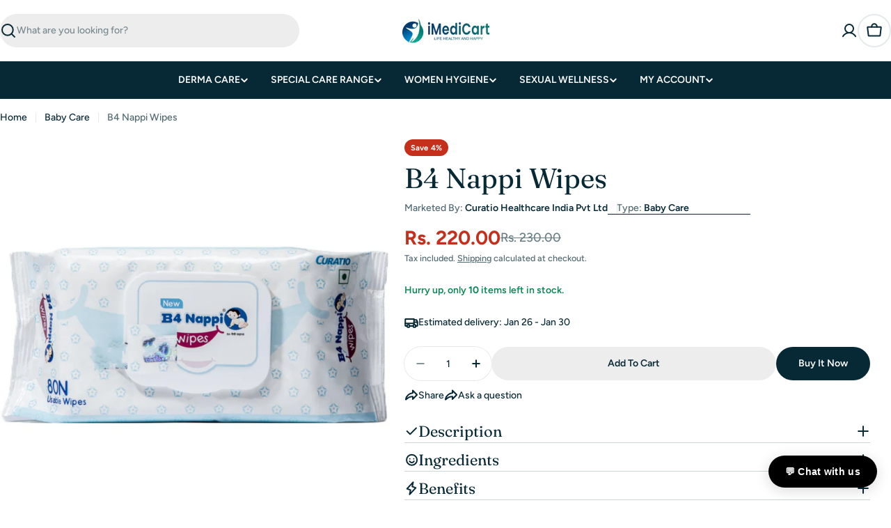

--- FILE ---
content_type: text/css
request_url: https://www.imedicart.com/cdn/shop/t/27/assets/component-pickup-availability.css?v=85068413369604006321764828419
body_size: -243
content:
pickup-availability{display:block}pickup-availability[available]{min-height:8.4rem}.pickup-availability-preview{gap:1.2rem;border:.1rem solid rgba(var(--color-border),var(--color-border-alpha, 1));padding:1.5rem 1.6rem}.pickup-availability-info{padding-inline-end:4rem}.pickup-availability-button{position:absolute;top:50%;transform:translateY(-50%);inset-inline:auto 0}.pickup-availability-header{margin:0 1rem 1.6rem 0}.pickup-availability-variant{margin:.8rem 0 0;text-transform:capitalize}.pickup-availability-variant>*+strong{margin-inline-start:1rem}.pickup-availability-list__item{border-bottom:.1rem solid rgba(var(--color-foreground),.08);padding:1.6rem 0}.pickup-availability-list__item:first-child{border-top:.1rem solid rgba(var(--color-foreground),.08)}.pickup-availability-list__item>*{margin:0}.pickup-availability-list__item>*+*{margin-top:1rem}.pickup-availability-list__item .icon{position:relative;top:calc((var(--font-body-size) * var(--font-body-line-height) - 1.6rem) / 2);flex-shrink:0}.pickup-availability-address{font-style:normal}.pickup-availability-address p{margin:0}
/*# sourceMappingURL=/cdn/shop/t/27/assets/component-pickup-availability.css.map?v=85068413369604006321764828419 */
